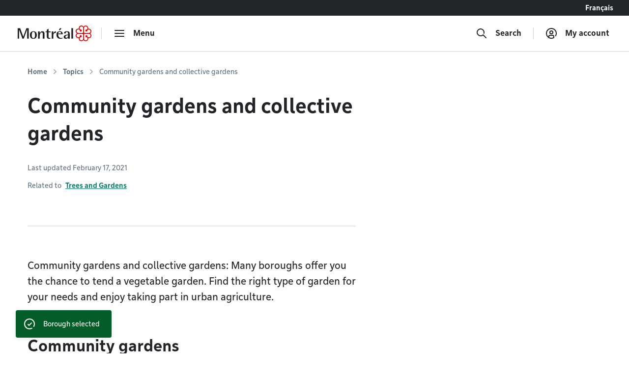

--- FILE ---
content_type: text/html; charset=utf-8
request_url: https://montreal.ca/en/topics/community-gardens-and-collective-gardens?arrondissement=MTN
body_size: 14268
content:
<!DOCTYPE html><html lang="en"><head><link rel="apple-touch-icon" sizes="180x180" href="/shell/apple-touch-icon.png"/><link rel="icon" type="image/png" sizes="32x32" href="/shell/favicon-32x32.png"/><link rel="icon" type="image/png" sizes="16x16" href="/shell/favicon-16x16.png"/><link rel="manifest" href="/shell/manifest.webmanifest"/><link rel="mask-icon" href="/shell/safari-pinned-tab.svg" color="#e00000"/><meta name="msapplication-TileColor" content="#ffffff"/><meta name="theme-color" content="#ffffff"/><link href="/shell/stylesheets/style.css?v=3.89.1&amp;h=47a63eb8fdcb2dd32c71495833674bc6" rel="stylesheet" as="style"/><link href="https://fonts.googleapis.com/css?family=Nunito+Sans:300,300i,400,400i,600,600i,700,700i" rel="stylesheet" as="style"/><meta http-equiv="X-UA-Compatible" content="IE=edge"/><meta name="viewport" content="width=device-width, initial-scale=1"/><script>
  window.shellConfig = JSON.parse('{"language":"en","azureADEmploye":{"issuer":"https://login.microsoftonline.com/montreal.ca/v2.0","clientId":"8d48b10c-882c-404f-9de1-c20cccff25e0","scope":"openid profile email 8d48b10c-882c-404f-9de1-c20cccff25e0/.default"},"logoutUrls":{"azureB2c":"https://connexion.montreal.ca/connexionmontreal.onmicrosoft.com/b2c_1a_signup_signin/oauth2/v2.0/logout","azureADEmployee":"https://login.microsoftonline.com/9f15d2dc-8753-4f83-aac2-a58288d3a4bc/oauth2/v2.0/logout"},"azureADB2C":{"issuer":"https://connexion.montreal.ca","clientId":"c9370b3e-c362-4d68-83ff-e8eea6618d23","scope":"openid profile email c9370b3e-c362-4d68-83ff-e8eea6618d23"},"signupDomain":"https://services.montreal.ca/","employeeDomainPrefix":"sac","contentApiUrl":"https://api.interne.montreal.ca","publicApiUrl":"https://api.montreal.ca","acsDomain":"https://acs.interne.montreal.ca","domainDci":"https://montreal.ca","instance":"","domain":"https://montreal.ca","profiles":{"enable":true,"citizenApiUrl":"https://api.montreal.ca/api/city-services/citizen/v2","profilesCount":100},"employeeExternalLogoutUrls":[{"name":"Gestion des files d attente","allowedRedirectUrl":{"fr":"https://montreal.esii-orion.com"}}],"publicExternalLogoutUrls":[{"name":"GBEau","allowedRedirectUrl":{"fr":"https://services.montreal.ca/branchements-eau/entrepreneur/logout"}}],"isMobileApp":false,"isInsideAcsShell":false}');
</script><link href="https://api.mapbox.com/mapbox-gl-js/v1.13.2/mapbox-gl.css" rel="stylesheet"><link rel="alternate" hreflang="fr-ca" href="https://montreal.ca/sujets/jardins-communautaires-et-collectifs"><link rel="alternate" hreflang="en-ca" href="https://montreal.ca/en/topics/community-gardens-and-collective-gardens"><link rel="alternate" hreflang="x-default" href="https://montreal.ca/sujets/jardins-communautaires-et-collectifs"><script>
  (function(w,d,s,l,i){w[l]=w[l]||[];w[l].push({'gtm.start':
  new Date().getTime(),event:'gtm.js'});var f=d.getElementsByTagName(s)[0],
  j=d.createElement(s),dl=l!='dataLayer'?'&l='+l:'';j.async=true;j.src=
  'https://www.googletagmanager.com/gtm.js?id='+i+dl;f.parentNode.insertBefore(j,f);
  })(window,document,'script','dataLayer','GTM-TFDV82X');
</script><title>Community gardens and collective gardens | Ville de Montréal</title><base href="/"><link href="style2.css?v=4.74.0&amp;h=26f3d0158368264a6a3d8e41feae1698" rel="stylesheet"><link href="https://montreal.ca/en/topics/community-gardens-and-collective-gardens" rel="canonical"><meta name="robots" content="index,follow"><meta name="author" content="Ville de Montréal"><meta name="copyright" content="Ville de Montréal"><meta property="og:type" content="website"><meta property="og:url" content="https://montreal.ca/en/topics/community-gardens-and-collective-gardens"><meta property="og:image" content="https://res.cloudinary.com/villemontreal/image/upload/f_auto,dpr_auto,q_auto/v1/logo-montreal.jpg"><meta property="twitter:card" content="summary_large_image"><meta property="twitter:site" content="@MTL_Ville"><meta property="twitter:creator" content="@MTL_Ville"><meta property="og:title" content="Community gardens and collective gardens"><meta property="twitter:title" content="Community gardens and collective gardens"><meta name="description" content="Community gardens and collective gardens: In Montréal, a number of boroughs offer residents the chance to practice urban agriculture."><meta property="og:description" content="Community gardens and collective gardens: In Montréal, a number of boroughs offer residents the chance to practice urban agriculture."><meta property="twitter:description" content="Community gardens and collective gardens: In Montréal, a number of boroughs offer residents the chance to practice urban agriculture."><script>
                window.config = JSON.parse('{"language":"en","languagePrefixes":{"en":"/en/","fr":"/"},"config":{"environmentName":"PROD"},"cookies":{},"languageVersions":{"en":"/topics/community-gardens-and-collective-gardens","fr":"/sujets/jardins-communautaires-et-collectifs"},"hash":"26f3d0158368264a6a3d8e41feae1698"}');
              </script><script src="https://www.google.com/recaptcha/api.js?hl=en" async="" defer=""></script></head><body class="content" data-portal-version="4.74.0"><noscript><div class="shell-page-error">Votre navigateur ne supporte pas Javascript! / Your browser does not support JavaScript!</div></noscript><div class="shell-style shell-fixed-top"><a href="/en/topics/community-gardens-and-collective-gardens?arrondissement=MTN#shell-main-content" class="sr-only skip-navigation">Go to content</a></div><div class="shell-main-wrapper h-100" data-shell-version="3.89.1" id="main-content"><div class="shell-page shell-page-public site-sticky-footer"><div class="shell-style site-header"><header class="header-main-nav is-fixed-top" id="header-shell"><nav class="fixed-top" id="menu-bao" aria-label="Main menu"><div class="navbar-lang-switcher d-flex"><a href="/" class="ml-auto btn btn-lang" id="shell-change-language-link" lang="fr">Français</a></div><div class="navbar navbar-light main-navbar navbar-expand w-100"><a class="navbar-brand" href="/en" aria-label="Back to Montréal.ca home page"><div class="d-none d-md-flex"><svg x="0px" y="0px" viewBox="0 0 184.6 39.3" xml:space="preserve" xmlns="http://www.w3.org/2000/svg" aria-labelledby="logo-vdm-header" role="img"><title id="logo-vdm-header">Ville de Montréal</title><polyline class="letter" points="0,6.6 6.1,6.6 13.9,27.9 14,27.9 21.8,6.6 27.7,6.6 27.7,32.8 23.6,32.8 23.6,10.2 23.5,10.2 15.2,32.8 11.8,32.8 3.5,10.2 3.4,10.2 3.4,32.8 0,32.8 0,6.6"></polyline><path class="letter" d="M39.3,31.6c3.7,0,4.1-4.6,4.1-7.9c0-3.3-0.4-7.9-4.1-7.9c-3.6,0-4.1,4.6-4.1,7.9C35.2,27.1,35.7,31.6,39.3,31.6 M30.7,23.8 c0-6.1,2.9-9.4,8.6-9.4s8.6,3.3,8.6,9.4s-2.9,9.4-8.6,9.4S30.7,29.9,30.7,23.8z"></path><path class="letter" d="M51.1,14.7h4.1V19h0.1c0.7-1.3,2.5-4.7,6.8-4.7c3.4,0,4.9,2.7,4.9,5.3v13.2h-4.1V21.5c0-2.3-0.4-4.3-2.5-4.3c-4.1,0-5.2,5.9-5.2,8.2v7.5h-4.1L51.1,14.7"></path><path class="letter" d="M82,32.9c-0.8,0.2-1.9,0.3-2.9,0.3c-3.9,0-6.1-1.1-6.1-4.6V16.7h-3.1v-2H73v-4.2l4.1-2.3v6.6h5.3v2h-5.3v10.4c0,2.7,0.3,3.9,2.9,3.9c0.7,0,1.4-0.1,1.9-0.3L82,32.9"></path><path class="letter" d="M85.1,14.7h4.1v4.6h0.1c1.3-2.4,2.7-4.7,6.3-5v4c-4,0.1-6.4,1.4-6.4,6.2v8.3h-4.1V14.7"></path><path class="letter" d="M105.8,6.6h4.3l-4,5H103L105.8,6.6 M108.8,20c0-1.4-0.5-4.1-3.6-4.1c-3.2,0-3.8,3-3.9,4.1H108.8z M112.5,32.2c-1.7,0.6-3.2,1-5.7,1c-5.4,0-9.7-3-9.7-10.2c0-5,2.2-8.6,8.3-8.6c6.3,0,7.5,3.9,7.5,7.4h-11.7c0,3.6,1.7,9.5,7.6,9.5c1.3,0,2.5-0.2,3.7-0.8V32.2z"></path><path class="letter" d="M126.1,24.3c-1.7,0.1-6.4,0.5-6.4,3.8c0,1.6,1,2.7,2.4,2.7s4-1.3,4-4.4V24.3 M126.1,30.3L126.1,30.3 c-0.7,1.1-2.5,2.9-5.6,2.9s-5.3-2-5.3-4.5c0-5.6,8.3-5.8,10.9-6v-1.6c0-2,0-5.2-2.7-5.2c-2.5,0-3,1.8-3.2,3.9h-4.3c0.2-2.7,1.4-5.5,7.5-5.5c6.4,0,6.9,3.3,6.9,6.8v11.6h-4.1L126.1,30.3L126.1,30.3z"></path><rect class="letter" x="134.5" y="6.6" width="4.1" height="26.2"></rect><path class="rosace" d="M167.3,36c-0.8-0.8-1.3-1.9-1.3-3.1V22.7c0-1.3,1.2-1.9,1.9-1.9h10.3c2.1,0,4.4,1.7,4.4,4.4c0,2.4-1.9,4.4-4.3,4.4c-1.5,0-2.6-0.7-3.2-1.3c0,0-0.4-0.4-0.5-0.5c0.1-0.2,0.2-0.5,0.2-0.9l0,0c0-1.5-1.2-2.6-2.7-2.6c-0.7,0-1.3,0.3-1.8,0.7c-0.5,0.5-0.8,1.2-0.8,1.9s0.3,1.4,0.8,1.9s1.1,0.7,1.9,0.7c0.4,0,0.7-0.1,0.9-0.2c0.1,0.1,0.5,0.5,0.5,0.5c0.3,0.3,1.3,1.4,1.3,3.1l0,0c0,2.7-2.3,4.4-4.4,4.4C169.3,37.3,168.2,36.8,167.3,36 M148.7,28.3c-0.8-0.8-1.3-2-1.3-3.1c0-1.2,0.4-2.3,1.3-3.1c0.8-0.8,1.9-1.3,3.1-1.3H162c1.3,0,2,1.1,2,1.9v10.2c0,1.2-0.5,2.3-1.3,3.1c-0.6,0.6-1.6,1.3-3.1,1.3c-2.4,0-4.4-1.9-4.4-4.3l0,0c0-1.5,0.7-2.6,1.3-3.2c0,0,0.4-0.4,0.5-0.5c0.2,0.1,0.5,0.2,0.9,0.2c1.5,0,2.6-1.2,2.6-2.7c0-0.7-0.3-1.3-0.7-1.8c-0.5-0.5-1.2-0.8-1.9-0.8s-1.4,0.3-1.9,0.8s-0.7,1.1-0.7,1.8l0,0c0,0.4,0.1,0.7,0.2,0.9c-0.1,0.1-0.5,0.5-0.5,0.5c-0.3,0.3-1.4,1.3-3.1,1.3C150.6,29.6,149.5,29.1,148.7,28.3z M166,6.5c0-1.2,0.5-2.3,1.3-3.1c0.6-0.6,1.6-1.3,3.1-1.3c1.2,0,2.3,0.5,3.1,1.3s1.3,1.9,1.3,3l0,0c0,1.5-0.7,2.6-1.3,3.2c0,0-0.4,0.4-0.5,0.5c-0.2-0.1-0.5-0.2-0.9-0.2c-1.5,0-2.6,1.2-2.6,2.7c0,0.7,0.3,1.3,0.7,1.8c0.5,0.5,1.2,0.8,1.9,0.8l0,0c0.7,0,1.4-0.3,1.9-0.8s0.7-1.1,0.7-1.8l0,0c0-0.4-0.1-0.7-0.2-0.9c0.1-0.1,0.5-0.5,0.5-0.5c0.3-0.3,1.4-1.3,3.1-1.3c2.7,0,4.4,2.3,4.4,4.4c0,1.2-0.5,2.3-1.3,3.1s-1.9,1.3-3.1,1.3H168c-1.3,0-1.9-1.1-1.9-1.9L166,6.5L166,6.5z M156.5,9.7L156.5,9.7c-0.3-0.3-1.3-1.4-1.3-3.1l0,0c0-2.7,2.3-4.4,4.4-4.4c1.2,0,2.3,0.5,3.1,1.3s1.3,1.9,1.3,3.1v10.1c0,1.3-1.1,1.9-1.9,1.9h-10.2c-1.2,0-2.3-0.5-3.1-1.3c-0.6-0.6-1.3-1.6-1.3-3.1c0-1.2,0.5-2.3,1.3-3.1c0.8-0.8,1.9-1.3,3-1.3c1.5,0,2.6,0.7,3.2,1.3c0,0,0.4,0.4,0.5,0.5c-0.1,0.2-0.2,0.5-0.2,0.9c0,1.5,1.2,2.6,2.7,2.6c0.7,0,1.3-0.3,1.8-0.7c0.5-0.5,0.8-1.2,0.8-1.9s-0.3-1.4-0.8-1.9s-1.1-0.7-1.9-0.7c-0.4,0-0.7,0.1-0.9,0.2C156.9,10.1,156.5,9.7,156.5,9.7z M165,3.1c-1.3-1.9-3.3-3.1-5.5-3.1c-3.6,0-6.5,2.9-6.5,6.5c0,0.4,0.1,0.8,0.2,1.5c-0.3-0.1-1-0.2-1.5-0.2c-3.7,0-6.5,2.8-6.5,6.4c0,2.1,1.2,4.2,3.1,5.5c-1.9,1.3-3.1,3.3-3.1,5.4c0,3.6,2.9,6.5,6.6,6.5c0.4,0,1-0.1,1.4-0.2c-0.1,0.6-0.2,1.1-0.2,1.4c0,3.7,2.8,6.5,6.5,6.5c2.1,0,4.1-1.1,5.4-3c1.2,1.8,3.4,3,5.5,3c3.6,0,6.4-2.9,6.4-6.5c0-0.5-0.1-1.1-0.2-1.4c0.6,0.1,1.1,0.2,1.5,0.2c3.6,0,6.5-2.9,6.5-6.5c0-2.1-1.1-4.2-3-5.4c1.8-1.2,3-3.3,3-5.4c0-3.5-3-6.4-6.6-6.4c-0.5,0-1,0.1-1.4,0.2c0.1-0.3,0.2-1,0.2-1.5c0-3.7-2.8-6.5-6.4-6.5C168.3,0,166.2,1.2,165,3.1z"></path></svg></div><div class="d-flex d-md-none"><svg id="logo-rosace" viewBox="0 0 80 80" xml:space="preserve" xmlns="http://www.w3.org/2000/svg"><path class="rosace" d="M40.1,6.2C37.5,2.4,33.3,0,29,0c-7.4,0-13.1,5.8-13.1,13.3c0,0.7,0.2,1.7,0.4,3c-0.7-0.1-1.9-0.4-3-0.4C5.8,15.9,0,21.6,0,29c0,4.3,2.4,8.5,6.3,11.1c-3.9,2.6-6.2,6.7-6.2,11c0,7.2,6,13.1,13.3,13.1c0.9,0,2-0.2,2.9-0.4C16,65,15.9,66,15.9,66.7C15.9,74.2,21.6,80,29,80c4.4,0,8.4-2.3,11-6.1c2.4,3.7,6.8,6.1,11,6.1c7.3,0,13.1-5.8,13.1-13.3c0-1-0.2-2.1-0.4-2.9c1.3,0.3,2.2,0.4,3,0.4C74,64.2,80,58.3,80,51c0-4.3-2.3-8.5-6.1-11c3.7-2.5,6.1-6.7,6.1-11c0-7.2-6-13.1-13.4-13.1c-0.9,0-2,0.2-2.9,0.4c0.1-0.7,0.4-2,0.4-3C64.1,5.8,58.4,0,51,0C46.8,0,42.6,2.4,40.1,6.2L40.1,6.2zM22.8,19.5L22.8,19.5c-0.6-0.6-2.7-2.8-2.7-6.4l0,0c0-5.5,4.6-8.9,8.9-8.9c2.4,0,4.6,0.9,6.3,2.6s2.6,3.9,2.6,6.3v20.6c0,2.5-2.3,4-3.9,4H13.3c-2.3,0-4.7-0.9-6.3-2.6c-1.2-1.2-2.5-3.2-2.5-6.2c0-2.4,0.9-4.7,2.6-6.3C8.7,21,10.9,20,13.3,20c3.1,0,5.2,1.5,6.4,2.7c0,0,0.8,0.8,1,1c-0.2,0.5-0.4,1.1-0.4,1.9c0,3,2.4,5.4,5.4,5.4c1.4,0,2.7-0.5,3.7-1.5S31,27,31,25.6s-0.6-2.9-1.6-3.9s-2.3-1.5-3.8-1.5c-0.8,0-1.5,0.2-1.8,0.4C23.7,20.4,22.8,19.5,22.8,19.5L22.8,19.5z M42.2,13.2c0-2.3,0.9-4.7,2.6-6.3C46,5.7,48,4.4,51,4.4c2.4,0,4.7,1,6.3,2.6c1.6,1.6,2.6,3.8,2.6,6.2l0,0c0,3.1-1.4,5.2-2.7,6.4c0,0-0.8,0.8-1,1c-0.5-0.2-1.1-0.3-1.9-0.3c-2.9,0-5.4,2.4-5.4,5.4c0,1.4,0.5,2.7,1.5,3.7s2.5,1.6,3.9,1.6l0,0c1.4,0,2.8-0.6,3.9-1.6c1-1,1.5-2.3,1.5-3.7l0,0c0-0.8-0.2-1.5-0.4-1.8c0.2-0.2,1-1.1,1-1.1c0.7-0.8,3-2.8,6.5-2.8c5.5,0,8.9,4.6,8.9,8.9c0,2.4-0.9,4.6-2.6,6.3s-3.9,2.6-6.3,2.6H46.2c-2.6,0-3.9-2.3-3.9-3.9L42.2,13.2L42.2,13.2z M7,57.5c-1.7-1.7-2.7-4-2.7-6.3c0-2.4,0.9-4.6,2.6-6.3c1.7-1.7,3.9-2.6,6.3-2.7h20.6c2.6,0,4,2.3,4,3.9v20.7c0,2.3-1,4.7-2.7,6.4c-1.2,1.2-3.2,2.5-6.2,2.5c-4.9,0-8.9-3.9-8.9-8.8l0,0c0-3.1,1.5-5.2,2.7-6.4c0,0,0.8-0.8,1-1c0.5,0.2,1.1,0.3,1.9,0.4c3,0,5.4-2.4,5.4-5.4c0-1.4-0.5-2.7-1.5-3.7s-2.5-1.6-3.9-1.6s-2.9,0.6-3.9,1.6s-1.5,2.3-1.5,3.8l0,0c0,0.8,0.2,1.5,0.4,1.8l-1,1.1C19,57.9,16.7,60,13.2,60C10.8,60,8.6,59.1,7,57.5L7,57.5z M44.9,73.1c-1.7-1.7-2.7-3.9-2.7-6.3V46.1c0-2.5,2.3-3.9,3.9-4h20.7c4.3,0,8.9,3.4,8.9,8.9c0,4.9-3.9,8.9-8.8,8.9c-3.1,0-5.2-1.5-6.4-2.7c0,0-0.8-0.8-1-1c0.2-0.5,0.3-1.1,0.3-1.9l0,0c0-3-2.4-5.4-5.4-5.4c-1.4,0-2.7,0.5-3.7,1.5s-1.6,2.5-1.6,3.9s0.6,2.9,1.6,3.9s2.3,1.5,3.8,1.5c0.8,0,1.5-0.2,1.8-0.4l1.1,1c0.6,0.6,2.7,2.8,2.7,6.4l0,0c0,5.5-4.6,8.9-8.9,8.9C48.8,75.7,46.6,74.8,44.9,73.1L44.9,73.1z"></path></svg></div></a><div class="navbar-separator"></div><button type="button" id="main-menu-toggler" class="btn navbar-btn navbar-btn-icon btn-hide-label-sm" aria-expanded="false" aria-controls="main-menu" aria-label="menu"><span class="icon icon-menu" aria-hidden="true"></span><span class="btn-label">Menu</span></button><div id="main-menu" class="main-menu" tabindex="-1"><div class="main-menu-mobile-header d-md-none"><a class="navbar-brand" href="/en" aria-label="Back to Montréal.ca home page"><svg x="0px" y="0px" viewBox="0 0 184.6 39.3"><polyline class="letter" points="0,6.6 6.1,6.6 13.9,27.9 14,27.9 21.8,6.6 27.7,6.6 27.7,32.8 23.6,32.8 23.6,10.2 23.5,10.2 15.2,32.8 11.8,32.8 3.5,10.2 3.4,10.2 3.4,32.8 0,32.8 0,6.6"></polyline><path class="letter" d="M39.3,31.6c3.7,0,4.1-4.6,4.1-7.9c0-3.3-0.4-7.9-4.1-7.9c-3.6,0-4.1,4.6-4.1,7.9C35.2,27.1,35.7,31.6,39.3,31.6 M30.7,23.8 c0-6.1,2.9-9.4,8.6-9.4s8.6,3.3,8.6,9.4s-2.9,9.4-8.6,9.4S30.7,29.9,30.7,23.8z"></path><path class="letter" d="M51.1,14.7h4.1V19h0.1c0.7-1.3,2.5-4.7,6.8-4.7c3.4,0,4.9,2.7,4.9,5.3v13.2h-4.1V21.5c0-2.3-0.4-4.3-2.5-4.3c-4.1,0-5.2,5.9-5.2,8.2v7.5h-4.1L51.1,14.7"></path><path class="letter" d="M82,32.9c-0.8,0.2-1.9,0.3-2.9,0.3c-3.9,0-6.1-1.1-6.1-4.6V16.7h-3.1v-2H73v-4.2l4.1-2.3v6.6h5.3v2h-5.3v10.4c0,2.7,0.3,3.9,2.9,3.9c0.7,0,1.4-0.1,1.9-0.3L82,32.9"></path><path class="letter" d="M85.1,14.7h4.1v4.6h0.1c1.3-2.4,2.7-4.7,6.3-5v4c-4,0.1-6.4,1.4-6.4,6.2v8.3h-4.1V14.7"></path><path class="letter" d="M105.8,6.6h4.3l-4,5H103L105.8,6.6 M108.8,20c0-1.4-0.5-4.1-3.6-4.1c-3.2,0-3.8,3-3.9,4.1H108.8z M112.5,32.2c-1.7,0.6-3.2,1-5.7,1c-5.4,0-9.7-3-9.7-10.2c0-5,2.2-8.6,8.3-8.6c6.3,0,7.5,3.9,7.5,7.4h-11.7c0,3.6,1.7,9.5,7.6,9.5c1.3,0,2.5-0.2,3.7-0.8V32.2z"></path><path class="letter" d="M126.1,24.3c-1.7,0.1-6.4,0.5-6.4,3.8c0,1.6,1,2.7,2.4,2.7s4-1.3,4-4.4V24.3 M126.1,30.3L126.1,30.3 c-0.7,1.1-2.5,2.9-5.6,2.9s-5.3-2-5.3-4.5c0-5.6,8.3-5.8,10.9-6v-1.6c0-2,0-5.2-2.7-5.2c-2.5,0-3,1.8-3.2,3.9h-4.3c0.2-2.7,1.4-5.5,7.5-5.5c6.4,0,6.9,3.3,6.9,6.8v11.6h-4.1L126.1,30.3L126.1,30.3z"></path><rect class="letter" x="134.5" y="6.6" width="4.1" height="26.2"></rect><path class="rosace" d="M167.3,36c-0.8-0.8-1.3-1.9-1.3-3.1V22.7c0-1.3,1.2-1.9,1.9-1.9h10.3c2.1,0,4.4,1.7,4.4,4.4c0,2.4-1.9,4.4-4.3,4.4c-1.5,0-2.6-0.7-3.2-1.3c0,0-0.4-0.4-0.5-0.5c0.1-0.2,0.2-0.5,0.2-0.9l0,0c0-1.5-1.2-2.6-2.7-2.6c-0.7,0-1.3,0.3-1.8,0.7c-0.5,0.5-0.8,1.2-0.8,1.9s0.3,1.4,0.8,1.9s1.1,0.7,1.9,0.7c0.4,0,0.7-0.1,0.9-0.2c0.1,0.1,0.5,0.5,0.5,0.5c0.3,0.3,1.3,1.4,1.3,3.1l0,0c0,2.7-2.3,4.4-4.4,4.4C169.3,37.3,168.2,36.8,167.3,36 M148.7,28.3c-0.8-0.8-1.3-2-1.3-3.1c0-1.2,0.4-2.3,1.3-3.1c0.8-0.8,1.9-1.3,3.1-1.3H162c1.3,0,2,1.1,2,1.9v10.2c0,1.2-0.5,2.3-1.3,3.1c-0.6,0.6-1.6,1.3-3.1,1.3c-2.4,0-4.4-1.9-4.4-4.3l0,0c0-1.5,0.7-2.6,1.3-3.2c0,0,0.4-0.4,0.5-0.5c0.2,0.1,0.5,0.2,0.9,0.2c1.5,0,2.6-1.2,2.6-2.7c0-0.7-0.3-1.3-0.7-1.8c-0.5-0.5-1.2-0.8-1.9-0.8s-1.4,0.3-1.9,0.8s-0.7,1.1-0.7,1.8l0,0c0,0.4,0.1,0.7,0.2,0.9c-0.1,0.1-0.5,0.5-0.5,0.5c-0.3,0.3-1.4,1.3-3.1,1.3C150.6,29.6,149.5,29.1,148.7,28.3z M166,6.5c0-1.2,0.5-2.3,1.3-3.1c0.6-0.6,1.6-1.3,3.1-1.3c1.2,0,2.3,0.5,3.1,1.3s1.3,1.9,1.3,3l0,0c0,1.5-0.7,2.6-1.3,3.2c0,0-0.4,0.4-0.5,0.5c-0.2-0.1-0.5-0.2-0.9-0.2c-1.5,0-2.6,1.2-2.6,2.7c0,0.7,0.3,1.3,0.7,1.8c0.5,0.5,1.2,0.8,1.9,0.8l0,0c0.7,0,1.4-0.3,1.9-0.8s0.7-1.1,0.7-1.8l0,0c0-0.4-0.1-0.7-0.2-0.9c0.1-0.1,0.5-0.5,0.5-0.5c0.3-0.3,1.4-1.3,3.1-1.3c2.7,0,4.4,2.3,4.4,4.4c0,1.2-0.5,2.3-1.3,3.1s-1.9,1.3-3.1,1.3H168c-1.3,0-1.9-1.1-1.9-1.9L166,6.5L166,6.5z M156.5,9.7L156.5,9.7c-0.3-0.3-1.3-1.4-1.3-3.1l0,0c0-2.7,2.3-4.4,4.4-4.4c1.2,0,2.3,0.5,3.1,1.3s1.3,1.9,1.3,3.1v10.1c0,1.3-1.1,1.9-1.9,1.9h-10.2c-1.2,0-2.3-0.5-3.1-1.3c-0.6-0.6-1.3-1.6-1.3-3.1c0-1.2,0.5-2.3,1.3-3.1c0.8-0.8,1.9-1.3,3-1.3c1.5,0,2.6,0.7,3.2,1.3c0,0,0.4,0.4,0.5,0.5c-0.1,0.2-0.2,0.5-0.2,0.9c0,1.5,1.2,2.6,2.7,2.6c0.7,0,1.3-0.3,1.8-0.7c0.5-0.5,0.8-1.2,0.8-1.9s-0.3-1.4-0.8-1.9s-1.1-0.7-1.9-0.7c-0.4,0-0.7,0.1-0.9,0.2C156.9,10.1,156.5,9.7,156.5,9.7z M165,3.1c-1.3-1.9-3.3-3.1-5.5-3.1c-3.6,0-6.5,2.9-6.5,6.5c0,0.4,0.1,0.8,0.2,1.5c-0.3-0.1-1-0.2-1.5-0.2c-3.7,0-6.5,2.8-6.5,6.4c0,2.1,1.2,4.2,3.1,5.5c-1.9,1.3-3.1,3.3-3.1,5.4c0,3.6,2.9,6.5,6.6,6.5c0.4,0,1-0.1,1.4-0.2c-0.1,0.6-0.2,1.1-0.2,1.4c0,3.7,2.8,6.5,6.5,6.5c2.1,0,4.1-1.1,5.4-3c1.2,1.8,3.4,3,5.5,3c3.6,0,6.4-2.9,6.4-6.5c0-0.5-0.1-1.1-0.2-1.4c0.6,0.1,1.1,0.2,1.5,0.2c3.6,0,6.5-2.9,6.5-6.5c0-2.1-1.1-4.2-3-5.4c1.8-1.2,3-3.3,3-5.4c0-3.5-3-6.4-6.6-6.4c-0.5,0-1,0.1-1.4,0.2c0.1-0.3,0.2-1,0.2-1.5c0-3.7-2.8-6.5-6.4-6.5C168.3,0,166.2,1.2,165,3.1z"></path></svg></a><div class="ml-auto"><button class="btn navbar-btn js-button-mobile-close" aria-label="Close"><svg width="24px" height="24px" viewBox="0 0 24 24" role="icon" aria-hidden="true"><path d="M12 13.414l-5.293 5.293a1 1 0 11-1.414-1.414L10.586 12 5.293 6.707a1 1 0 011.414-1.414l12 12a1 1 0 01-1.414 1.414L12 13.414zm5.293-8.121a1 1 0 011.414 1.414l-3 3a1 1 0 11-1.414-1.414l3-3z"></path></svg></button></div></div><div class="main-menu-container"><div class="row"><div class="col-12"><div class="row main-menu-content"><div class="col-12 col-md-5 col-lg-4 mb-4 mb-md-0"><span id="categories-menu-heading" class="main-menu-heading">Categories</span><ul class="main-menu-level1 main-menu-categories" aria-labelledby="categories-menu-heading"><li class="main-menu-level1-item"><button id="category-culture-et-loisirs" class="btn-main-menu-toggle" aria-expanded="false">Arts and Sports</button><ul class="main-menu-level2 main-menu-level2-hidden" aria-labelledby="category-culture-et-loisirs"><li><a href="/en/heritage-and-history">Heritage and History</a></li><li><a href="/en/libraries">Libraries</a></li><li><a href="/en/parks-and-nature">Parks and Nature</a></li><li><a href="/en/shows-and-exhibitions">Shows and Exhibitions</a></li><li><a href="/en/sports-and-recreation">Sports and Recreation</a></li></ul><div class="main-menu-level2-close"><button class="btn navbar-btn js-button-close" aria-label="Close" tabindex="-1"><svg width="24px" height="24px" viewBox="0 0 24 24" role="icon" aria-hidden="true"><path d="M12 13.414l-5.293 5.293a1 1 0 11-1.414-1.414L10.586 12 5.293 6.707a1 1 0 011.414-1.414l12 12a1 1 0 01-1.414 1.414L12 13.414zm5.293-8.121a1 1 0 011.414 1.414l-3 3a1 1 0 11-1.414-1.414l3-3z"></path></svg></button></div></li><li class="main-menu-level1-item"><button id="category-affaires-et-economie" class="btn-main-menu-toggle" aria-expanded="false">Business</button><ul class="main-menu-level2 main-menu-level2-hidden" aria-labelledby="category-affaires-et-economie"><li><a href="/en/city-suppliers">City Suppliers</a></li><li><a href="/en/funding-and-assistance">Funding and Assistance</a></li><li><a href="/en/innovation-and-research">Innovation and Research</a></li><li><a href="/en/permits-and-authorizations">Permits and Authorizations</a></li></ul><div class="main-menu-level2-close"><button class="btn navbar-btn js-button-close" aria-label="Close" tabindex="-1"><svg width="24px" height="24px" viewBox="0 0 24 24" role="icon" aria-hidden="true"><path d="M12 13.414l-5.293 5.293a1 1 0 11-1.414-1.414L10.586 12 5.293 6.707a1 1 0 011.414-1.414l12 12a1 1 0 01-1.414 1.414L12 13.414zm5.293-8.121a1 1 0 011.414 1.414l-3 3a1 1 0 11-1.414-1.414l3-3z"></path></svg></button></div></li><li class="main-menu-level1-item"><button id="category-vie-communautaire" class="btn-main-menu-toggle" aria-expanded="false">Community</button><ul class="main-menu-level2 main-menu-level2-hidden" aria-labelledby="category-vie-communautaire"><li><a href="/en/awards-and-distinctions">Awards and Distinctions</a></li><li><a href="/en/diversity">Diversity</a></li><li><a href="/en/neighbourhood-life">Neighbourhood Life</a></li><li><a href="/en/prevention-and-social-action">Prevention and Social Action</a></li><li><a href="/en/universal-access">Universal Access</a></li></ul><div class="main-menu-level2-close"><button class="btn navbar-btn js-button-close" aria-label="Close" tabindex="-1"><svg width="24px" height="24px" viewBox="0 0 24 24" role="icon" aria-hidden="true"><path d="M12 13.414l-5.293 5.293a1 1 0 11-1.414-1.414L10.586 12 5.293 6.707a1 1 0 011.414-1.414l12 12a1 1 0 01-1.414 1.414L12 13.414zm5.293-8.121a1 1 0 011.414 1.414l-3 3a1 1 0 11-1.414-1.414l3-3z"></path></svg></button></div></li><li class="main-menu-level1-item"><button id="category-participation-citoyenne" class="btn-main-menu-toggle" aria-expanded="false">Democracy and Engagement</button><ul class="main-menu-level2 main-menu-level2-hidden" aria-labelledby="category-participation-citoyenne"><li><a href="/en/public-consultations">Public Consultations</a></li><li><a href="/en/resident-initiatives">Resident Initiatives</a></li></ul><div class="main-menu-level2-close"><button class="btn navbar-btn js-button-close" aria-label="Close" tabindex="-1"><svg width="24px" height="24px" viewBox="0 0 24 24" role="icon" aria-hidden="true"><path d="M12 13.414l-5.293 5.293a1 1 0 11-1.414-1.414L10.586 12 5.293 6.707a1 1 0 011.414-1.414l12 12a1 1 0 01-1.414 1.414L12 13.414zm5.293-8.121a1 1 0 011.414 1.414l-3 3a1 1 0 11-1.414-1.414l3-3z"></path></svg></button></div></li><li class="main-menu-level1-item"><button id="category-environnement" class="btn-main-menu-toggle" aria-expanded="false">Environment</button><ul class="main-menu-level2 main-menu-level2-hidden" aria-labelledby="category-environnement"><li><a href="/en/collections-and-recycling">Collections and Recycling</a></li><li><a href="/en/ecological-transition">Ecological Transition</a></li><li><a href="/en/trees-and-gardens">Trees and Gardens</a></li><li><a href="/en/water">Water</a></li></ul><div class="main-menu-level2-close"><button class="btn navbar-btn js-button-close" aria-label="Close" tabindex="-1"><svg width="24px" height="24px" viewBox="0 0 24 24" role="icon" aria-hidden="true"><path d="M12 13.414l-5.293 5.293a1 1 0 11-1.414-1.414L10.586 12 5.293 6.707a1 1 0 011.414-1.414l12 12a1 1 0 01-1.414 1.414L12 13.414zm5.293-8.121a1 1 0 011.414 1.414l-3 3a1 1 0 11-1.414-1.414l3-3z"></path></svg></button></div></li><li class="main-menu-level1-item"><button id="category-sante-et-securite-publiques" class="btn-main-menu-toggle" aria-expanded="false">Health and Public Safety</button><ul class="main-menu-level2 main-menu-level2-hidden" aria-labelledby="category-sante-et-securite-publiques"><li><a href="/en/emergency-situations-and-disasters">Emergency Situations and Disasters</a></li></ul><div class="main-menu-level2-close"><button class="btn navbar-btn js-button-close" aria-label="Close" tabindex="-1"><svg width="24px" height="24px" viewBox="0 0 24 24" role="icon" aria-hidden="true"><path d="M12 13.414l-5.293 5.293a1 1 0 11-1.414-1.414L10.586 12 5.293 6.707a1 1 0 011.414-1.414l12 12a1 1 0 01-1.414 1.414L12 13.414zm5.293-8.121a1 1 0 011.414 1.414l-3 3a1 1 0 11-1.414-1.414l3-3z"></path></svg></button></div></li><li class="main-menu-level1-item"><button id="category-maison-et-logement" class="btn-main-menu-toggle" aria-expanded="false">Homes and Housing</button><ul class="main-menu-level2 main-menu-level2-hidden" aria-labelledby="category-maison-et-logement"><li><a href="/en/buying-and-selling-home">Buying and Selling a Home</a></li><li><a href="/en/homes">Homes</a></li><li><a href="/en/outdoor-development-and-maintenance">Outdoor Development and Maintenance</a></li><li><a href="/en/renovation-and-construction">Renovation and Construction</a></li></ul><div class="main-menu-level2-close"><button class="btn navbar-btn js-button-close" aria-label="Close" tabindex="-1"><svg width="24px" height="24px" viewBox="0 0 24 24" role="icon" aria-hidden="true"><path d="M12 13.414l-5.293 5.293a1 1 0 11-1.414-1.414L10.586 12 5.293 6.707a1 1 0 011.414-1.414l12 12a1 1 0 01-1.414 1.414L12 13.414zm5.293-8.121a1 1 0 011.414 1.414l-3 3a1 1 0 11-1.414-1.414l3-3z"></path></svg></button></div></li><li class="main-menu-level1-item"><button id="category-contraventions-et-reglementation" class="btn-main-menu-toggle" aria-expanded="false">Justice</button><ul class="main-menu-level2 main-menu-level2-hidden" aria-labelledby="category-contraventions-et-reglementation"><li><a href="/en/claims-and-complaints">Claims and Complaints</a></li><li><a href="/en/offences-and-hearings">Offences and Hearings</a></li></ul><div class="main-menu-level2-close"><button class="btn navbar-btn js-button-close" aria-label="Close" tabindex="-1"><svg width="24px" height="24px" viewBox="0 0 24 24" role="icon" aria-hidden="true"><path d="M12 13.414l-5.293 5.293a1 1 0 11-1.414-1.414L10.586 12 5.293 6.707a1 1 0 011.414-1.414l12 12a1 1 0 01-1.414 1.414L12 13.414zm5.293-8.121a1 1 0 011.414 1.414l-3 3a1 1 0 11-1.414-1.414l3-3z"></path></svg></button></div></li><li class="main-menu-level1-item"><button id="category-entretien-et-circulation" class="btn-main-menu-toggle" aria-expanded="false">Maintenance and Traffic</button><ul class="main-menu-level2 main-menu-level2-hidden" aria-labelledby="category-entretien-et-circulation"><li><a href="/en/construction-and-street-closings">Construction and Street Closings</a></li><li><a href="/en/parking">Parking</a></li><li><a href="/en/snow-removal">Snow Removal</a></li><li><a href="/en/travel-and-transportation">Travel and Transportation</a></li></ul><div class="main-menu-level2-close"><button class="btn navbar-btn js-button-close" aria-label="Close" tabindex="-1"><svg width="24px" height="24px" viewBox="0 0 24 24" role="icon" aria-hidden="true"><path d="M12 13.414l-5.293 5.293a1 1 0 11-1.414-1.414L10.586 12 5.293 6.707a1 1 0 011.414-1.414l12 12a1 1 0 01-1.414 1.414L12 13.414zm5.293-8.121a1 1 0 011.414 1.414l-3 3a1 1 0 11-1.414-1.414l3-3z"></path></svg></button></div></li><li class="main-menu-level1-item"><button id="category-organisation-municipale" class="btn-main-menu-toggle" aria-expanded="false">Municipal Administration</button><ul class="main-menu-level2 main-menu-level2-hidden" aria-labelledby="category-organisation-municipale"><li><a href="/en/administration">Administration</a></li><li><a href="/en/boroughs">Boroughs</a></li><li><a href="/en/budget-and-financial-profile">Budget and Financial Profile</a></li><li><a href="/en/city-hall-and-elected-officials">City Hall and Elected Officials</a></li><li><a href="/en/french-language">French language</a></li><li><a href="/en/jobs">Jobs</a></li><li><a href="/en/organizations-and-councils">Organizations and councils</a></li><li><a href="/en/publications-and-data">Publications and Data</a></li></ul><div class="main-menu-level2-close"><button class="btn navbar-btn js-button-close" aria-label="Close" tabindex="-1"><svg width="24px" height="24px" viewBox="0 0 24 24" role="icon" aria-hidden="true"><path d="M12 13.414l-5.293 5.293a1 1 0 11-1.414-1.414L10.586 12 5.293 6.707a1 1 0 011.414-1.414l12 12a1 1 0 01-1.414 1.414L12 13.414zm5.293-8.121a1 1 0 011.414 1.414l-3 3a1 1 0 11-1.414-1.414l3-3z"></path></svg></button></div></li><li class="main-menu-level1-item"><button id="category-animaux" class="btn-main-menu-toggle" aria-expanded="false">Pets</button><ul class="main-menu-level2 main-menu-level2-hidden" aria-labelledby="category-animaux"><li><a href="/en/pets">Pets</a></li><li><a href="/en/wildlife-and-insects">Wildlife and Insects</a></li></ul><div class="main-menu-level2-close"><button class="btn navbar-btn js-button-close" aria-label="Close" tabindex="-1"><svg width="24px" height="24px" viewBox="0 0 24 24" role="icon" aria-hidden="true"><path d="M12 13.414l-5.293 5.293a1 1 0 11-1.414-1.414L10.586 12 5.293 6.707a1 1 0 011.414-1.414l12 12a1 1 0 01-1.414 1.414L12 13.414zm5.293-8.121a1 1 0 011.414 1.414l-3 3a1 1 0 11-1.414-1.414l3-3z"></path></svg></button></div></li><li class="main-menu-level1-item"><button id="category-taxes-et-evaluation-fonciere" class="btn-main-menu-toggle" aria-expanded="false">Taxes and Property Assessment</button><ul class="main-menu-level2 main-menu-level2-hidden" aria-labelledby="category-taxes-et-evaluation-fonciere"><li><a href="/en/municipal-taxes">Municipal Taxes</a></li><li><a href="/en/property-assessment">Property Assessment</a></li></ul><div class="main-menu-level2-close"><button class="btn navbar-btn js-button-close" aria-label="Close" tabindex="-1"><svg width="24px" height="24px" viewBox="0 0 24 24" role="icon" aria-hidden="true"><path d="M12 13.414l-5.293 5.293a1 1 0 11-1.414-1.414L10.586 12 5.293 6.707a1 1 0 011.414-1.414l12 12a1 1 0 01-1.414 1.414L12 13.414zm5.293-8.121a1 1 0 011.414 1.414l-3 3a1 1 0 11-1.414-1.414l3-3z"></path></svg></button></div></li><li class="main-menu-level1-item"><button id="category-amenagement-et-construction" class="btn-main-menu-toggle" aria-expanded="false">Urban Planning and Development</button><ul class="main-menu-level2 main-menu-level2-hidden" aria-labelledby="category-amenagement-et-construction"><li><a href="/en/land-use-management">Land-Use Management</a></li><li><a href="/en/urban-planning">Urban Planning</a></li></ul><div class="main-menu-level2-close"><button class="btn navbar-btn js-button-close" aria-label="Close" tabindex="-1"><svg width="24px" height="24px" viewBox="0 0 24 24" role="icon" aria-hidden="true"><path d="M12 13.414l-5.293 5.293a1 1 0 11-1.414-1.414L10.586 12 5.293 6.707a1 1 0 011.414-1.414l12 12a1 1 0 01-1.414 1.414L12 13.414zm5.293-8.121a1 1 0 011.414 1.414l-3 3a1 1 0 11-1.414-1.414l3-3z"></path></svg></button></div></li></ul></div><div class="col-12 col-md-6 col-lg offset-md-1"><div class="row"><div class="col-12 col-lg-6 mb-4 mb-lg-0"><div class="mb-4"><span id="services-menu-heading" class="main-menu-heading">Services</span><ul class="main-menu-level1" aria-labelledby="services-menu-heading"><li><a href="/en/places?mtl_content.lieux.category.code=POIN&amp;orderBy=dc_title">Points of Service</a></li><li><a href="/en/places?mtl_content.lieux.installation.code=PARC&amp;orderBy=dc_title">Parks</a></li><li><a href="/en/places?mtl_content.lieux.installation.code=BIBL&amp;orderBy=dc_title">Libraries</a></li><li><a href="/en/places?mtl_content.lieux.installation.code=ECOC&amp;orderBy=dc_title">Ecocentres</a></li><li><a href="/en/places?mtl_content.lieux.installation.code=CENC&amp;orderBy=dc_title">Municipal Arts Centres</a></li><li><a href="/en/places?mtl_content.lieux.installation.code=AREN,CENT,GYMN,PISI&amp;orderBy=dc_title">Sports Facilities</a></li></ul></div><div class="mb-4"><span id="calendar-menu-heading" class="main-menu-heading">Calendars</span><ul class="main-menu-level1" aria-labelledby="calendar-menu-heading"><li><a href="/en/arts-and-culture-calendar">Arts and Culture</a></li><li><a href="/en/exhibitions-calendar">Exhibitions</a></li><li><a href="/en/sports-and-recreation-calendar">Sports and Recreation</a></li><li><a href="/en/public-participation-calendar">Public Participations</a></li><li><a href="/en/neighbourhood-life-calendar">Neighbourhood Life</a></li></ul></div></div><div class="col-12 col-lg-6"><div class="mb-4"><span id="contact-us-menu-heading" class="main-menu-heading">Information</span><ul class="main-menu-level1" aria-labelledby="contact-us-menu-heading"><li><a href="/en/contact-us">Contact Us</a></li><li><a href="/en/departments/media-centre">Media Centre</a></li></ul></div></div></div></div></div></div></div></div></div><div class="navbar-div ml-auto"><div class="d-flex align-items-center"><button type="button" class="btn navbar-btn navbar-btn-icon btn-hide-label-md navbar-search-toggler" id="navbarSearch" aria-haspopup="dialog" aria-expanded="false" aria-controls="navbar-search" aria-label="Search"><span class="icon icon-search" aria-hidden="true"></span><span class="btn-label">Search</span></button><div id="navbar-search" class="navbar-search" role="dialog" aria-modal="true" aria-label="Search"><div class="navbar-search-form"><div class="form-row align-items-center"><div class="col"><div class="input-group" id="input-group-search"><span class="icon icon-search" aria-hidden="true"></span><input type="text" class="form-control shell-submit-search-form" id="shell-quick-search-input" placeholder="What are you looking for?" aria-label="What are you looking for?" autoComplete="off" role="combobox" aria-autocomplete="list" aria-haspopup="true" aria-expanded="false"/></div></div><div class="col-auto"><button class="btn btn-tertiary btn-squared js-btn-clear d-none d-lg-inline-flex">Clear</button><button id="searchSubmit" class="btn btn-primary btn-squared btn-search-submit" aria-label="Search"><span class="icon icon-arrow-right" aria-hidden="true"></span><span class="btn-label">Search</span></button><button class="btn navbar-btn js-button-close" id="close-search" aria-label="Close"><span class="icon icon-x" aria-hidden="true"></span></button></div></div></div></div><div class="navbar-separator d-none d-lg-flex"></div><div class="dropdown d-none" id="shell-account-quicklinks"><button type="button" class="btn navbar-btn dropdown-toggle" id="shell-auth-account" data-toggle="dropdown" aria-haspopup="true" aria-expanded="false" aria-label="profile menu"><div class="user-avatar" aria-hidden="true"><span class="user-first-letter"></span></div><div class="user-info d-none d-lg-inline-flex ml-2"><span class="user-username elided-text"></span></div></button><div id="shell-account-quicklinks-menu" class="dropdown-menu" aria-labelledby="shell-auth-account"><div class="scrollable-menu "><a id="quickLinkAccueil" class="dropdown-item" href="https://montreal.ca/mon-compte-2/en"><div class="user-info d-flex flex-column"><div class="user-name text-wrap"></div><div class="user-email font-size-sm-interface text-secondary"></div></div></a><div class="dropdown-divider"></div><div id="quickLinksCitizen"><ul class="list-unstyled mb-0"><li><a class="dropdown-item" href="https://montreal.ca/mon-compte-2/en/mes-demandes">Requests</a></li><li><a class="dropdown-item" href="https://montreal.ca/mon-compte-2/en/mes-taches">Tasks</a></li><li><a class="dropdown-item" href="https://montreal.ca/mon-compte-2/en/mon-fil-dactualites">Activity log</a></li><li><a class="dropdown-item" href="https://montreal.ca/mon-compte/en/mon-profil">Personal information</a></li><li><a class="dropdown-item" href="https://montreal.ca/mon-compte/en/modification-des-parametres-de-mon-compte">Account settings</a></li><li><a class="dropdown-item" href="https://montreal.ca/mon-compte/en/modification-des-preferences-de-notification">Communication preferences</a></li></ul></div><div id="quickLinksOrganisation" class="d-none"><ul class="list-unstyled mb-0"><li><a class="dropdown-item" href="https://montreal.ca/mon-compte-2/en/mes-demandes">Applications and Requests</a></li><li><a class="dropdown-item" href="https://montreal.ca/mon-compte-2/en/mes-taches">Tasks</a></li><li><a class="dropdown-item" href="https://montreal.ca/mon-compte-2/en/mon-fil-dactualites">Activity log</a></li><li><a class="dropdown-item" href="https://montreal.ca/mon-compte-2/en/organisations/membres/:id">Members</a></li><li><a class="dropdown-item link-with-profileid" href="https://montreal.ca/mon-compte-2/en/organisations/informations/:id">Information</a></li></ul></div><div><div id="profiles-content" class="user-profiles" aria-label="List of profiles" hidden=""><ul class="list-unstyled mb-0"><li class="user-profiles-item-template" hidden=""><div class="dropdown-divider"></div><a href="javascript:void(0);" class="dropdown-item"><div class="media-avatar"><span class="user-first-letter" aria-hidden="true"></span></div><div class="dropdown-item-content"><div class="name"></div><div class="profile-type dropdown-item-description"><span class="shellIndividualProfile" hidden="">Personal profile</span><span class="shellOrganisationProfile" hidden="">Organization profile</span></div></div></a></li></ul></div><div><div class="dropdown-divider"></div><div id="quickLinksChangeProfile" class="d-none"><a class="dropdown-item link" id="shellMenuProfileChange" href="https://montreal.ca/mon-compte-2/en/choisir-profil">Change the profile</a></div><div id="quickLinksOrganisationActions"><a class="dropdown-item" href="https://montreal.ca/mon-compte-2/en/organisations/ajouter">Add an organization</a></div></div></div><div class="dropdown-divider"></div><button class="dropdown-item" id="shell-auth-logout">Log out</button></div></div></div><button type="button" class="btn navbar-btn navbar-btn-icon btn-login btn-hide-label-md d-none" id="shell-login-button" aria-label="My account"><span class="icon icon-user-circle" aria-hidden="true"></span><span class="btn-label">My account</span></button></div></div></div><div class="overlay" id="overlay"></div></nav></header></div><div class="shell-content site-main-content" id="shell-main-content"><div class="h-100"><noscript><iframe src="https://www.googletagmanager.com/ns.html?id=GTM-TFDV82X" height="0" width="0" style="display:none;visibility:hidden" name="Google Tag manager no script iframe" title="Google Tag manager no script iframe"></iframe></noscript><main class="main-content" id="portal-main-content" aria-label="Main Content"><script>document.addEventListener('readystatechange', function (evt) { if(evt.target.readyState==="complete") {
  var title = "Community gardens and collective gardens";
  var id = "/topics/community-gardens-and-collective-gardens";
  var contentType = "sujets";
  var sections = [{"title":"Home","type":"internal","url":"/","language":"en"},{"title":"Topics","type":"internal","url":"/topics","language":"en"}];
  var emitter = {"code":"MTL","name":"Ville de Montréal"};
  var associatedIssuer = {"title":"Service de la concertation des arrondissements et de l'expérience citoyenne","type":"departments","url":"/departments/service-de-la-concertation-des-arrondissements-et-de-lexperience-citoyenne","language":"en","properties":{"icon":"organisation-municipale"}};
  var borough = '';

  analytics.viewPage(title, id, contentType, sections, emitter, associatedIssuer, borough);
}}, false);</script><div class="container pt-4"><div class="row"><div class="col-12"><nav class="breadcrumb-container" aria-label="Breadcrumb"><ol class="breadcrumb has-mobile-version"><li class="breadcrumb-item"><a href="/en/">Home</a></li><li class="breadcrumb-item"><a href="/en/topics">Topics</a></li><li class="breadcrumb-item active" aria-current="page">Community gardens and collective gardens</li></ol></nav></div></div></div><div class="region-content pt-0"><div class="container"><div class="row justify-content-between"><div class="col-12 col-lg-7"><header class="content-header "><h1>Community gardens and collective gardens</h1><div class="content-header-extras"><div class="content-header-extras-item list-inline-interpunct mb-0"><div class="list-inline-item">Last updated February&nbsp;17, 2021</div></div><div class="quick-links mt-1"><span class="quick-links-label text-body">Related to</span><ul class="list-inline"><li class="list-inline-item"><a href="/en/trees-and-gardens">Trees and Gardens</a></li></ul></div></div></header><div class="lead"><p>Community gardens and collective gardens: Many boroughs offer you the chance to tend a vegetable garden. Find the right type of garden for your needs and enjoy taking part in urban agriculture.</p></div><div class="content-modules"><div class="content-module-stacked"><div><h2>Community gardens</h2><p>In this type of garden, residents are responsible for cultivating and maintaining their own plot, and collect all of the harvest from their plot.&nbsp;<br><br>Plots are generally assigned to borough residents by priority.<br><br>In these plots, you’ll find:</p><ul dir="ltr"><li>Earth and sand</li><li>A watering place</li><li>A shed or toolbox</li><li>Tables</li></ul><p dir="ltr">Some boroughs also offer raised bins so that people with reduced mobility can more easily tend a garden.<br><br>In most cases, participants elect a committee that oversees garden operations from the beginning to the end of the season.</p></div></div><div class="content-module-stacked"><a href="https://montreal.ca/en/places?mtl_content.lieux.installation.code=JACO&amp;orderBy=dc_title" class="btn btn-primary">Find a garden</a></div><div class="content-module-stacked"><h2>Collective gardens</h2><p>In this type of garden, everyone gardens together. Harvests are shared among everyone who works in the garden.&nbsp;</p><p>Some boroughs make this type of site available to residents.</p></div><h2>Learn more about the topic</h2><div class="wrapper-arrondissement mb-4" id="boroughSelector"><div class="wrapper-arrondissement-header pt-0 pb-4 px-0"><div class="row"><div class="col mb-4 mb-sm-0 lead-left-content"><div class="label d-none">Shows borough content for</div><div class="title borough-name"></div><div class="label-borough d-none">Find a borough to filter the list of search content.</div></div><div class="col-12 col-sm-auto"><button type="button" class="btn btn-secondary change-borough d-none" data-toggle="modal" data-target="#selectArrondissementModal" aria-haspopup="dialog">Change</button><button type="button" class="btn select-borough d-none btn-secondary" data-toggle="modal" data-target="#selectArrondissementModal" aria-haspopup="dialog">Find</button></div></div></div><div class="wrapper-arrondissement-body px-0"><div id="AC" class="borough-content-unit d-none"><div class="content-module-stacked"><h3>Service</h3><ul class="list-group list-group-lg"><li class="list-group-item list-group-item-action"><a href="/en/services/community-gardens">Community gardens</a></li></ul></div><div class="content-module-stacked"><h3>Tips and articles</h3><ul class="list-group list-group-lg"><li class="list-group-item list-group-item-action"><a href="/en/articles/pesticide-free-lawn-and-garden-26135">A Pesticide-free lawn and garden</a></li><li class="list-group-item list-group-item-action"><a href="/en/articles/regulations-concerning-water-use-what-you-need-to-know-16578">Regulations concerning water use : What you need to know</a></li></ul></div></div><div id="ANJ" class="borough-content-unit d-none"><div class="content-module-stacked"><h3>Service</h3><ul class="list-group list-group-lg"><li class="list-group-item list-group-item-action"><a href="/en/services/community-gardens">Community gardens</a></li></ul></div><div class="content-module-stacked"><h3>Tips and articles</h3><ul class="list-group list-group-lg"><li class="list-group-item list-group-item-action"><a href="/en/articles/pesticide-free-lawn-and-garden-26135">A Pesticide-free lawn and garden</a></li><li class="list-group-item list-group-item-action"><a href="/en/articles/regulations-concerning-water-use-what-you-need-to-know-16578">Regulations concerning water use : What you need to know</a></li></ul></div></div><div id="CDNNDG" class="borough-content-unit d-none"><div class="content-module-stacked"><h3>Service</h3><ul class="list-group list-group-lg"><li class="list-group-item list-group-item-action"><a href="/en/services/community-gardens">Community gardens</a></li></ul></div><div class="content-module-stacked"><h3>Tips and articles</h3><ul class="list-group list-group-lg"><li class="list-group-item list-group-item-action"><a href="/en/articles/pesticide-free-lawn-and-garden-26135">A Pesticide-free lawn and garden</a></li><li class="list-group-item list-group-item-action"><a href="/en/articles/regulations-concerning-water-use-what-you-need-to-know-16578">Regulations concerning water use : What you need to know</a></li></ul></div></div><div id="LCH" class="borough-content-unit d-none"><div class="content-module-stacked"><h3>Service</h3><ul class="list-group list-group-lg"><li class="list-group-item list-group-item-action"><a href="/en/services/community-gardens">Community gardens</a></li></ul></div><div class="content-module-stacked"><h3>Tips and articles</h3><ul class="list-group list-group-lg"><li class="list-group-item list-group-item-action"><a href="/en/articles/pesticide-free-lawn-and-garden-26135">A Pesticide-free lawn and garden</a></li><li class="list-group-item list-group-item-action"><a href="/en/articles/regulations-concerning-water-use-what-you-need-to-know-16578">Regulations concerning water use : What you need to know</a></li></ul></div></div><div id="LSL" class="borough-content-unit d-none"><div class="content-module-stacked"><h3>Service</h3><ul class="list-group list-group-lg"><li class="list-group-item list-group-item-action"><a href="/en/services/community-gardens">Community gardens</a></li></ul></div><div class="content-module-stacked"><h3>Tips and articles</h3><ul class="list-group list-group-lg"><li class="list-group-item list-group-item-action"><a href="/en/articles/pesticide-free-lawn-and-garden-26135">A Pesticide-free lawn and garden</a></li><li class="list-group-item list-group-item-action"><a href="/en/articles/regulations-concerning-water-use-what-you-need-to-know-16578">Regulations concerning water use : What you need to know</a></li></ul></div></div><div id="PMR" class="borough-content-unit d-none"><div class="content-module-stacked"><h3>Service</h3><ul class="list-group list-group-lg"><li class="list-group-item list-group-item-action"><a href="/en/services/community-gardens">Community gardens</a></li></ul></div><div class="content-module-stacked"><h3>Tips and articles</h3><ul class="list-group list-group-lg"><li class="list-group-item list-group-item-action"><a href="/en/articles/pesticide-free-lawn-and-garden-26135">A Pesticide-free lawn and garden</a></li><li class="list-group-item list-group-item-action"><a href="/en/articles/regulations-concerning-water-use-what-you-need-to-know-16578">Regulations concerning water use : What you need to know</a></li></ul></div></div><div id="SO" class="borough-content-unit d-none"><div class="content-module-stacked"><h3>Service</h3><ul class="list-group list-group-lg"><li class="list-group-item list-group-item-action"><a href="/en/services/community-gardens">Community gardens</a></li></ul></div><div class="content-module-stacked"><h3>Tips and articles</h3><ul class="list-group list-group-lg"><li class="list-group-item list-group-item-action"><a href="/en/articles/pesticide-free-lawn-and-garden-26135">A Pesticide-free lawn and garden</a></li><li class="list-group-item list-group-item-action"><a href="/en/articles/regulations-concerning-water-use-what-you-need-to-know-16578">Regulations concerning water use : What you need to know</a></li></ul></div></div><div id="IBZSGV" class="borough-content-unit d-none"><div class="content-module-stacked"><h3>Service</h3><ul class="list-group list-group-lg"><li class="list-group-item list-group-item-action"><a href="/en/services/community-gardens">Community gardens</a></li></ul></div><div class="content-module-stacked"><h3>Tips and articles</h3><ul class="list-group list-group-lg"><li class="list-group-item list-group-item-action"><a href="/en/articles/pesticide-free-lawn-and-garden-26135">A Pesticide-free lawn and garden</a></li><li class="list-group-item list-group-item-action"><a href="/en/articles/regulations-concerning-water-use-what-you-need-to-know-16578">Regulations concerning water use : What you need to know</a></li></ul></div></div><div id="MHM" class="borough-content-unit d-none"><div class="content-module-stacked"><h3>Service</h3><ul class="list-group list-group-lg"><li class="list-group-item list-group-item-action"><a href="/en/services/community-gardens">Community gardens</a></li></ul></div><div class="content-module-stacked"><h3>Tips and articles</h3><ul class="list-group list-group-lg"><li class="list-group-item list-group-item-action"><a href="/en/articles/pesticide-free-lawn-and-garden-26135">A Pesticide-free lawn and garden</a></li><li class="list-group-item list-group-item-action"><a href="/en/articles/regulations-concerning-water-use-what-you-need-to-know-16578">Regulations concerning water use : What you need to know</a></li></ul></div></div><div id="MTN" class="borough-content-unit d-none"><div class="content-module-stacked"><h3>Service</h3><ul class="list-group list-group-lg"><li class="list-group-item list-group-item-action"><a href="/en/services/community-gardens">Community gardens</a></li></ul></div><div class="content-module-stacked"><h3>Tips and articles</h3><ul class="list-group list-group-lg"><li class="list-group-item list-group-item-action"><a href="/en/articles/pesticide-free-lawn-and-garden-26135">A Pesticide-free lawn and garden</a></li><li class="list-group-item list-group-item-action"><a href="/en/articles/regulations-concerning-water-use-what-you-need-to-know-16578">Regulations concerning water use : What you need to know</a></li></ul></div></div><div id="OUT" class="borough-content-unit d-none"><div class="content-module-stacked"><h3>Service</h3><ul class="list-group list-group-lg"><li class="list-group-item list-group-item-action"><a href="/en/services/community-gardens">Community gardens</a></li></ul></div><div class="content-module-stacked"><h3>Tips and articles</h3><ul class="list-group list-group-lg"><li class="list-group-item list-group-item-action"><a href="/en/articles/pesticide-free-lawn-and-garden-26135">A Pesticide-free lawn and garden</a></li><li class="list-group-item list-group-item-action"><a href="/en/articles/regulations-concerning-water-use-what-you-need-to-know-16578">Regulations concerning water use : What you need to know</a></li></ul></div></div><div id="PFDROX" class="borough-content-unit d-none"><div class="content-module-stacked"><h3>Service</h3><ul class="list-group list-group-lg"><li class="list-group-item list-group-item-action"><a href="/en/services/community-gardens">Community gardens</a></li></ul></div><div class="content-module-stacked"><h3>Tips and articles</h3><ul class="list-group list-group-lg"><li class="list-group-item list-group-item-action"><a href="/en/articles/pesticide-free-lawn-and-garden-26135">A Pesticide-free lawn and garden</a></li><li class="list-group-item list-group-item-action"><a href="/en/articles/regulations-concerning-water-use-what-you-need-to-know-16578">Regulations concerning water use : What you need to know</a></li></ul></div></div><div id="RDPPAT" class="borough-content-unit d-none"><div class="content-module-stacked"><h3>Service</h3><ul class="list-group list-group-lg"><li class="list-group-item list-group-item-action"><a href="/en/services/community-gardens">Community gardens</a></li></ul></div><div class="content-module-stacked"><h3>Tips and articles</h3><ul class="list-group list-group-lg"><li class="list-group-item list-group-item-action"><a href="/en/articles/pesticide-free-lawn-and-garden-26135">A Pesticide-free lawn and garden</a></li><li class="list-group-item list-group-item-action"><a href="/en/articles/regulations-concerning-water-use-what-you-need-to-know-16578">Regulations concerning water use : What you need to know</a></li></ul></div></div><div id="RPP" class="borough-content-unit d-none"><div class="content-module-stacked"><h3>Service</h3><ul class="list-group list-group-lg"><li class="list-group-item list-group-item-action"><a href="/en/services/community-gardens">Community gardens</a></li></ul></div><div class="content-module-stacked"><h3>Tips and articles</h3><ul class="list-group list-group-lg"><li class="list-group-item list-group-item-action"><a href="/en/articles/pesticide-free-lawn-and-garden-26135">A Pesticide-free lawn and garden</a></li><li class="list-group-item list-group-item-action"><a href="/en/articles/regulations-concerning-water-use-what-you-need-to-know-16578">Regulations concerning water use : What you need to know</a></li></ul></div></div><div id="SLR" class="borough-content-unit d-none"><div class="content-module-stacked"><h3>Service</h3><ul class="list-group list-group-lg"><li class="list-group-item list-group-item-action"><a href="/en/services/community-gardens">Community gardens</a></li></ul></div><div class="content-module-stacked"><h3>Tips and articles</h3><ul class="list-group list-group-lg"><li class="list-group-item list-group-item-action"><a href="/en/articles/pesticide-free-lawn-and-garden-26135">A Pesticide-free lawn and garden</a></li><li class="list-group-item list-group-item-action"><a href="/en/articles/community-gardens-saint-laurent-12194">Community Gardens in Saint-Laurent</a></li><li class="list-group-item list-group-item-action"><a href="/en/articles/regulations-concerning-water-use-what-you-need-to-know-16578">Regulations concerning water use : What you need to know</a></li></ul></div></div><div id="SLN" class="borough-content-unit d-none"><div class="content-module-stacked"><h3>Service</h3><ul class="list-group list-group-lg"><li class="list-group-item list-group-item-action"><a href="/en/services/community-gardens">Community gardens</a></li></ul></div><div class="content-module-stacked"><h3>Tips and articles</h3><ul class="list-group list-group-lg"><li class="list-group-item list-group-item-action"><a href="/en/articles/pesticide-free-lawn-and-garden-26135">A Pesticide-free lawn and garden</a></li><li class="list-group-item list-group-item-action"><a href="/en/articles/regulations-concerning-water-use-what-you-need-to-know-16578">Regulations concerning water use : What you need to know</a></li></ul></div></div><div id="VRD" class="borough-content-unit d-none"><div class="content-module-stacked"><h3>Service</h3><ul class="list-group list-group-lg"><li class="list-group-item list-group-item-action"><a href="/en/services/community-gardens">Community gardens</a></li></ul></div><div class="content-module-stacked"><h3>Tips and articles</h3><ul class="list-group list-group-lg"><li class="list-group-item list-group-item-action"><a href="/en/articles/pesticide-free-lawn-and-garden-26135">A Pesticide-free lawn and garden</a></li><li class="list-group-item list-group-item-action"><a href="/en/articles/regulations-concerning-water-use-what-you-need-to-know-16578">Regulations concerning water use : What you need to know</a></li></ul></div></div><div id="VM" class="borough-content-unit d-none"><div class="content-module-stacked"><h3>Service</h3><ul class="list-group list-group-lg"><li class="list-group-item list-group-item-action"><a href="/en/services/community-gardens">Community gardens</a></li></ul></div><div class="content-module-stacked"><h3>Tips and articles</h3><ul class="list-group list-group-lg"><li class="list-group-item list-group-item-action"><a href="/en/articles/pesticide-free-lawn-and-garden-26135">A Pesticide-free lawn and garden</a></li><li class="list-group-item list-group-item-action"><a href="/en/articles/regulations-concerning-water-use-what-you-need-to-know-16578">Regulations concerning water use : What you need to know</a></li></ul></div></div><div id="VSMPE" class="borough-content-unit d-none"><div class="content-module-stacked"><h3>Service</h3><ul class="list-group list-group-lg"><li class="list-group-item list-group-item-action"><a href="/en/services/community-gardens">Community gardens</a></li></ul></div><div class="content-module-stacked"><h3>Tips and articles</h3><ul class="list-group list-group-lg"><li class="list-group-item list-group-item-action"><a href="/en/articles/pesticide-free-lawn-and-garden-26135">A Pesticide-free lawn and garden</a></li><li class="list-group-item list-group-item-action"><a href="/en/articles/regulations-concerning-water-use-what-you-need-to-know-16578">Regulations concerning water use : What you need to know</a></li></ul></div></div><div id="all-boroughs" class="all-boroughs-content-unit d-none"><div class="content-module-stacked"><h3>Service</h3><ul class="list-group list-group-lg"><li class="list-group-item list-group-item-action"><a href="/en/services/community-gardens">Community gardens</a></li></ul></div><div class="content-module-stacked"><h3>Tips and articles</h3><ul class="list-group list-group-lg"><li class="list-group-item list-group-item-action"><a href="/en/articles/pesticide-free-lawn-and-garden-26135">A Pesticide-free lawn and garden</a></li><li class="list-group-item list-group-item-action"><a href="/en/articles/community-gardens-saint-laurent-12194">Community Gardens in Saint-Laurent</a></li><li class="list-group-item list-group-item-action"><a href="/en/articles/regulations-concerning-water-use-what-you-need-to-know-16578">Regulations concerning water use : What you need to know</a></li></ul></div></div></div><div class="modal fade" id="selectArrondissementModal" role="dialog" aria-labelledby="selectArrondissementModalLabel" aria-hidden="true" aria-modal="true" tabindex="-1"><div class="modal-dialog" role="document"><div class="modal-content"><div class="modal-header"><h1 class="modal-title h5 mb-0" id="selectArrondissementModalLabel">Find a borough</h1><button type="button" class="close btn-close" data-dismiss="modal" aria-label="Close"><span class="icon icon-x" aria-hidden="true"></span></button></div><div class="modal-body"><div class="btn-group nav" role="tablist" aria-label="Search for a borough by name or by address."><button class="btn active" id="tab-address-tab" data-toggle="tab" data-target="#tab-address" type="button" role="tab" aria-controls="tab-address" aria-selected="true">By address</button><button class="btn" id="tab-borough-tab" data-toggle="tab" data-target="#tab-borough" type="button" role="tab" aria-controls="tab-borough" aria-selected="false">By name</button></div><div class="tab-content" id="boroughsSelectionContent"><div class="tab-pane active" id="tab-address" role="tabpanel" aria-labelledby="tab-address-tab"><div class="mt-4"><form class="address-search" method=""><div class="form-group"><label for="input-search-address">Address</label><div class="row no-gutters position-relative d-flex"><div class="col has-clear mr-2 position-relative"><input type="text" id="input-search" class="form-control get-address dropdown-toggle" data-display="static" aria-haspopup="true" aria-expanded="false" aria-labelledby="input-search-address-help-text" autocomplete="off"><button id="btnClearAddress" class="btn-clear d-none" aria-label="Erase"><span class="icon  icon-x-circle-full icon-sm " aria-hidden="true"></span></button><div class="dropdown-menu address-dropdown" aria-labelledby="dropdownAddresses"></div></div><div class="col-auto"><button type="button" class="btn btn-secondary btn-squared btn-icon" aria-label="Locate me" id="localization-btn"><span class="icon  icon-position " aria-hidden="true"></span></button></div></div><div id="input-search-address-help-text" class="form-text">Enter an address to find its borough</div></div></form><div class="font-size-base-interface text-neutral-primary clicked-address-borough d-none" data-disabled-geolocation-label="You must have location sharing enabled in your browser." data-no-borough-found-label="No borough corresponds to this location." data-corresponding-borough-label="Corresponding borough:" data-timeout-label="The service is currently unavailable. Please try again later."></div></div></div><div class="tab-pane" id="tab-borough" role="tabpanel" aria-labelledby="tab-borough-tab"><div class="mt-4"><div class="recent-boroughs border-bottom mb-2 d-none"><h2 class="h5" data-singular-label="Recent choice" data-plural-label="Recent choices"></h2><div class="dropdown-menu modal-borough-selection-list p-0 mt-0 mb-1"></div></div><h2 class="h5 pt-0">Boroughs</h2><div class="dropdown-menu show modal-borough-selection-list p-0 m-0"><a href="/en/topics/community-gardens-and-collective-gardens?arrondissement=AC" class="store-borough dropdown-item" data-dismiss="modal" data-borough-code="AC">Ahuntsic-Cartierville</a><a href="/en/topics/community-gardens-and-collective-gardens?arrondissement=ANJ" class="store-borough dropdown-item" data-dismiss="modal" data-borough-code="ANJ">Anjou</a><a href="/en/topics/community-gardens-and-collective-gardens?arrondissement=CDNNDG" class="store-borough dropdown-item" data-dismiss="modal" data-borough-code="CDNNDG">Côte-des-Neiges–Notre-Dame-de-Grâce</a><a href="/en/topics/community-gardens-and-collective-gardens?arrondissement=LCH" class="store-borough dropdown-item" data-dismiss="modal" data-borough-code="LCH">Lachine</a><a href="/en/topics/community-gardens-and-collective-gardens?arrondissement=LSL" class="store-borough dropdown-item" data-dismiss="modal" data-borough-code="LSL">LaSalle</a><a href="/en/topics/community-gardens-and-collective-gardens?arrondissement=PMR" class="store-borough dropdown-item" data-dismiss="modal" data-borough-code="PMR">Le Plateau-Mont-Royal</a><a href="/en/topics/community-gardens-and-collective-gardens?arrondissement=SO" class="store-borough dropdown-item" data-dismiss="modal" data-borough-code="SO">Le Sud-Ouest</a><a href="/en/topics/community-gardens-and-collective-gardens?arrondissement=IBZSGV" class="store-borough dropdown-item" data-dismiss="modal" data-borough-code="IBZSGV">L'Île-Bizard–Sainte-Geneviève</a><a href="/en/topics/community-gardens-and-collective-gardens?arrondissement=MHM" class="store-borough dropdown-item" data-dismiss="modal" data-borough-code="MHM">Mercier–Hochelaga-Maisonneuve</a><a href="/en/topics/community-gardens-and-collective-gardens?arrondissement=MTN" class="store-borough dropdown-item" data-dismiss="modal" data-borough-code="MTN">Montréal-Nord</a><a href="/en/topics/community-gardens-and-collective-gardens?arrondissement=OUT" class="store-borough dropdown-item" data-dismiss="modal" data-borough-code="OUT">Outremont</a><a href="/en/topics/community-gardens-and-collective-gardens?arrondissement=PFDROX" class="store-borough dropdown-item" data-dismiss="modal" data-borough-code="PFDROX">Pierrefonds-Roxboro</a><a href="/en/topics/community-gardens-and-collective-gardens?arrondissement=RDPPAT" class="store-borough dropdown-item" data-dismiss="modal" data-borough-code="RDPPAT">Rivière-des-Prairies–Pointe-aux-Trembles</a><a href="/en/topics/community-gardens-and-collective-gardens?arrondissement=RPP" class="store-borough dropdown-item" data-dismiss="modal" data-borough-code="RPP">Rosemont–La Petite-Patrie</a><a href="/en/topics/community-gardens-and-collective-gardens?arrondissement=SLR" class="store-borough dropdown-item" data-dismiss="modal" data-borough-code="SLR">Saint-Laurent</a><a href="/en/topics/community-gardens-and-collective-gardens?arrondissement=SLN" class="store-borough dropdown-item" data-dismiss="modal" data-borough-code="SLN">Saint-Léonard</a><a href="/en/topics/community-gardens-and-collective-gardens?arrondissement=VRD" class="store-borough dropdown-item" data-dismiss="modal" data-borough-code="VRD">Verdun</a><a href="/en/topics/community-gardens-and-collective-gardens?arrondissement=VM" class="store-borough dropdown-item" data-dismiss="modal" data-borough-code="VM">Ville-Marie</a><a href="/en/topics/community-gardens-and-collective-gardens?arrondissement=VSMPE" class="store-borough dropdown-item" data-dismiss="modal" data-borough-code="VSMPE">Villeray–Saint-Michel–Parc-Extension</a></div></div></div></div></div><div class="modal-footer address-modal-footer d-none"><button type="button" class="btn btn-secondary" data-dismiss="modal">Cancel</button><button type="button" class="btn btn-primary store-address-borough" data-dismiss="modal" disabled="">Confirm</button></div></div></div></div></div></div></div></div><section class="row justify-content-between" id="public"><div class="col-12"><section id="feedback-section"><div class="feedback-form-container alert"><div class="max-width-section"><form id="form21" name="form21" class="wufoo feedback-form" accept-charset="UTF-8" autocomplete="off" enctype="multipart/form-data" novalidate=""><fieldset class="feedback-question"><legend class="h4">Was this information helpful?</legend><div class="feedback-answers form-group mb-0"><div class="custom-control custom-radio"><input type="radio" class="custom-control-input" name="Field10" value="oui" id="rdioFeedback01-1"><label class="custom-control-label" for="rdioFeedback01-1">Yes</label></div><div class="custom-control custom-radio"><input type="radio" class="custom-control-input" name="Field10" value="non" id="rdioFeedback01-2"><label class="custom-control-label" for="rdioFeedback01-2">No</label></div></div></fieldset><div class="feedback-question feedback-details-content mt-2" id="feedback_text"><div class="form-group"><label id="Field14Label" for="textareaComments">Do you have comments to share with us?</label><div class="form-text" id="feedback-comment-help">Please avoid entering any personal information. We will not respond, but we will take your comments into consideration.</div><textarea class="form-control" name="Field14" id="textareaComments" aria-describedby="feedback-comment-invalid feedback-comment-help"></textarea><div class="invalid-feedback align-items-start" id="feedback-comment-invalid"><span class="icon  icon-exclamation icon-xs icon-color-danger-dark" aria-label="Error" aria-hidden="false"></span>Please tell us what could be improved.</div></div></div><input type="hidden" name="Field4" value="/en/topics/community-gardens-and-collective-gardens?arrondissement=MTN"><input type="hidden" name="Field5" value="currentDevice"><input type="hidden" name="Field6" value="currentNavigator"><input type="hidden" name="Field7" value="currentNavigatorVersion"><input type="hidden" name="Field8" value="en"><input type="hidden" name="Field16" value="4.74.0"><div id="fGid-19" class="form-group d-none"><label for="Field19">Statistiques</label><input type="text" name="Field19" id="Field19" class="form-control" maxlength="255" tab-index="-1"></div><div class="actions-buttons d-none"><button name="saveForm" id="feedback-submit-button" class="btn btn-primary btn-squared" type="submit">Submit</button><button type="button" id="cancel" class="btn btn-link reset-button">Cancel</button></div><input type="hidden" name="comment"><input type="hidden" name="idstamp" value="s6ca0fAPki7zk4nFCtzEiJYsfTA8bSL6BKoW46uSjgY="></form><div class="mt-4 d-none" id="feedback_help"><h3 class="h5 mb-0">Need help?</h3><p class="mb-0"><a href="/en/write-to-us">Contact us</a> if you have questions.</p></div></div></div></section></div></section></div></div></main><div class="pswp" role="dialog" aria-hidden="true" tabindex="-1"><div class="pswp__bg"></div><div class="pswp__scroll-wrap"><div class="pswp__container"><div class="pswp__item"></div><div class="pswp__item"></div><div class="pswp__item"></div></div><div class="pswp__ui pswp__ui--hidden"><div class="pswp__top-bar"><div class="pswp__counter"></div><button class="pswp__button pswp__button--close" title="Close"></button><button class="pswp__button pswp__button--share" title="Share"></button><button class="pswp__button pswp__button--fs" title="Toggle fullscreen"></button><button class="pswp__button pswp__button--zoom" title="Zoom in/out"></button><div class="pswp__preloader"><div class="pswp__preloader__icn"><div class="pswp__preloader__cut"><div class="pswp__preloader__donut"></div></div></div></div></div><div class="pswp__share-modal pswp__share-modal--hidden pswp__single-tap"><div class="pswp__share-tooltip"></div></div><button class="pswp__button pswp__button--arrow--left" title="Previous"></button><button class="pswp__button pswp__button--arrow--right" title="Next"></button><div class="pswp__caption"><div class="pswp__caption__center mw-100"></div></div></div></div></div><div class="toast-wrapper d-none"><div class="toast show toast-success invisible" id="cookieToast" role="status" aria-atomic="true"><div class="toast-icon"><span class="icon  icon-check-circle " aria-label="Success" aria-hidden="false"></span></div><div class="toast-body" id="cookieToastText" data-borough-selected="Borough selected" data-new-borough-selected="Borough selection modified"></div><div class="toast-action"><button class="btn btn-swap-label-sm" type="button" aria-label="Cancel" id="cookieToastDismissButton">Cancel</button></div></div></div><script src="javascripts/main.js?v=4.74.0&amp;h=26f3d0158368264a6a3d8e41feae1698"></script></div></div><div class="shell-style site-footer"><footer class="footer" id="footer-shell"><div class="container"><div class="d-flex font-size-xs-interface pb-1 pb-md-2"><a href="#main-content" class="link-page-top ml-auto shell-scroll-trigger">Back to top</a></div><nav class="footer-sub" aria-labelledby="footer-nav-menu"><h2 id="footer-nav-menu" class="sr-only">Footer menu</h2><div class="row"><div class="col-12 col-md-4 col-lg-2 top-separator"><h3 class="list-heading text-white">My account</h3><ul class="list-unstyled mb-4 mb-md-8"><li><a href="/en/topics/my-account-access-online-city-services">About my Account</a></li><li><a href="/en/how-to/create-account">Create an Account</a></li><li><a href="/en/notices-and-alerts">Notices and Alerts</a></li></ul></div><div class="col-12 col-md-4 col-lg-2 top-separator"><h3 class="list-heading text-white">Get in touch</h3><ul class="list-unstyled mb-4 mb-md-8"><li><a href="/en/contact-us">Contact us</a></li><li><a href="/en/departments/media-centre">Media center</a></li></ul></div><div class="col-12 col-md-4 col-lg-2 top-separator"><h3 class="list-heading text-white">Work with us</h3><ul class="list-unstyled mb-4 mb-md-8"><li><a href="https://montreal.ca/en/services/tenders-and-contracts">Call for Bids</a></li><li><a href="/en/city-suppliers">City Suppliers</a></li><li><a href="https://montreal.ca/en/articles/job-opportunities">Jobs</a></li></ul></div><div class="col-12 col-md-4 col-lg-2 top-separator"><h3 class="list-heading text-white">Visiting Montréal</h3><ul class="list-unstyled mb-4 mb-md-8"><li><a href="/en/places/city-hall">City Hall</a></li><li><a href="/en/services/mtlwifi-internet-access-free-charge">MTLWiFi</a></li><li><a href="https://www.mtl.org/en">Tourisme Montréal</a></li></ul></div><div class="col-12 col-md-4 col-lg-2 top-separator"><h3 class="list-heading text-white">About us</h3><ul class="list-unstyled mb-4 mb-md-8"><li><a href="/en/services/search-laws">By-laws</a></li><li><a href="https://ville.montreal.qc.ca/portal/page?_pageid=5977,43369558&amp;_dad=portal&amp;_schema=PORTAL">Public Notices</a></li></ul></div><div class="col-12 col-md-4 col-lg-2 top-separator"><h3 class="list-heading text-white">Follow us</h3><ul class="list-unstyled list-social-media mb-4 mb-md-8"><li><a href="https://www.facebook.com/mtlville"><span class="icon icon-social-facebook" aria-hidden="true"></span> Facebook</a></li><li><a href="https://www.instagram.com/mtl_ville/"><span class="icon icon-social-instagram" aria-hidden="true"></span> Instagram</a></li><li><a href="https://www.linkedin.com/company/ville-de-montr-al"><span class="icon icon-social-linkedin" aria-hidden="true"></span> LinkedIn</a></li><li><a href="https://twitter.com/mtl_ville"><span class="icon icon-social-x" aria-hidden="true"></span> X (Twitter)</a></li><li><a href="https://www.youtube.com/user/MTLVille"><span class="icon icon-social-youtube" aria-hidden="true"></span> YouTube</a></li></ul></div></div><div class="row"><div class="col-12 list-toggle top-separator"><h3 class="list-heading d-md-none text-white" role="button" aria-expanded="false" aria-controls="collapseArrondissements" data-collapse-arrondissements="true">Boroughs</h3><h3 class="list-heading d-none d-md-block text-white"> Boroughs</h3><div class="collapse" id="collapseArrondissements"><ul class="list-unstyled list-4-columns-md mb-2 mb-md-8"><li><a href="https://montreal.ca/ahuntsic-cartierville" hrefLang="fr">Ahuntsic-Cartierville (in French)</a></li><li><a href="https://montreal.ca/anjou" hrefLang="fr">Anjou (in French)</a></li><li><a href="https://montreal.ca/en/cote-des-neiges-notre-dame-de-grace">Côte-des-Neiges–Notre-Dame-de-Grâce</a></li><li><a href="https://montreal.ca/en/lile-bizard-sainte-genevieve">L&#x27;Île-Bizard–Sainte-Geneviève</a></li><li><a href="https://montreal.ca/en/lachine">Lachine</a></li><li><a href="https://montreal.ca/lasalle" hrefLang="fr">LaSalle (in French)</a></li><li><a href="https://montreal.ca/le-plateau-mont-royal" hrefLang="fr">Le Plateau-Mont-Royal (in French)</a></li><li><a href="https://montreal.ca/le-sud-ouest" hrefLang="fr">Le Sud-Ouest (in French)</a></li><li><a href="https://montreal.ca/mercier-hochelaga-maisonneuve" hrefLang="fr">Mercier–Hochelaga-Maisonneuve (in French)</a></li><li><a href="https://montreal.ca/montreal-nord" hrefLang="fr">Montréal-Nord (in French)</a></li><li><a href="https://montreal.ca/outremont" hrefLang="fr">Outremont (in French)</a></li><li><a href="https://montreal.ca/en/pierrefonds-roxboro">Pierrefonds-Roxboro</a></li><li><a href="https://montreal.ca/riviere-des-prairies-pointe-aux-trembles" hrefLang="fr">Rivière-des-Prairies–Pointe-aux-Trembles (in French)</a></li><li><a href="https://montreal.ca/rosemont-la-petite-patrie" hrefLang="fr">Rosemont–La Petite-Patrie (in French)</a></li><li><a href="https://montreal.ca/en/saint-laurent">Saint-Laurent</a></li><li><a href="https://montreal.ca/saint-leonard" hrefLang="fr">Saint-Léonard (in French)</a></li><li><a href="https://montreal.ca/en/verdun">Verdun</a></li><li><a href="https://montreal.ca/ville-marie" hrefLang="fr">Ville-Marie (in French)</a></li><li><a href="https://montreal.ca/villeray-saint-michel-parc-extension" hrefLang="fr">Villeray–Saint-Michel–Parc-Extension (in French)</a></li></ul></div></div></div></nav><nav class="row footer-last align-items-center justify-content-center justify-content-lg-between" aria-labelledby="footer-legal-section"><div class="col-auto mb-4 mb-lg-0"><svg class="footer-logo reverse" x="0px" y="0px" viewBox="0 0 184.6 39.3" aria-labelledby="logo-vdm-footer" role="img"><title id="logo-vdm-footer">Ville de Montréal</title><polyline class="letter" points="0,6.6 6.1,6.6 13.9,27.9 14,27.9 21.8,6.6 27.7,6.6 27.7,32.8 23.6,32.8 23.6,10.2 23.5,10.2 15.2,32.8 11.8,32.8 3.5,10.2 3.4,10.2 3.4,32.8 0,32.8 0,6.6   "></polyline><path class="letter" d="M39.3,31.6c3.7,0,4.1-4.6,4.1-7.9c0-3.3-0.4-7.9-4.1-7.9c-3.6,0-4.1,4.6-4.1,7.9C35.2,27.1,35.7,31.6,39.3,31.6 M30.7,23.8 c0-6.1,2.9-9.4,8.6-9.4s8.6,3.3,8.6,9.4s-2.9,9.4-8.6,9.4S30.7,29.9,30.7,23.8z"></path><path class="letter" d="M51.1,14.7h4.1V19h0.1c0.7-1.3,2.5-4.7,6.8-4.7c3.4,0,4.9,2.7,4.9,5.3v13.2h-4.1V21.5c0-2.3-0.4-4.3-2.5-4.3 c-4.1,0-5.2,5.9-5.2,8.2v7.5h-4.1L51.1,14.7"></path><path class="letter" d="M82,32.9c-0.8,0.2-1.9,0.3-2.9,0.3c-3.9,0-6.1-1.1-6.1-4.6V16.7h-3.1v-2H73v-4.2l4.1-2.3v6.6h5.3v2h-5.3v10.4 c0,2.7,0.3,3.9,2.9,3.9c0.7,0,1.4-0.1,1.9-0.3L82,32.9"></path><path class="letter" d="M85.1,14.7h4.1v4.6h0.1c1.3-2.4,2.7-4.7,6.3-5v4c-4,0.1-6.4,1.4-6.4,6.2v8.3h-4.1V14.7"></path><path class="letter" d="M105.8,6.6h4.3l-4,5H103L105.8,6.6 M108.8,20c0-1.4-0.5-4.1-3.6-4.1c-3.2,0-3.8,3-3.9,4.1H108.8z M112.5,32.2 c-1.7,0.6-3.2,1-5.7,1c-5.4,0-9.7-3-9.7-10.2c0-5,2.2-8.6,8.3-8.6c6.3,0,7.5,3.9,7.5,7.4h-11.7c0,3.6,1.7,9.5,7.6,9.5 c1.3,0,2.5-0.2,3.7-0.8V32.2z"></path><path class="letter" d="M126.1,24.3c-1.7,0.1-6.4,0.5-6.4,3.8c0,1.6,1,2.7,2.4,2.7s4-1.3,4-4.4V24.3 M126.1,30.3L126.1,30.3 c-0.7,1.1-2.5,2.9-5.6,2.9s-5.3-2-5.3-4.5c0-5.6,8.3-5.8,10.9-6v-1.6c0-2,0-5.2-2.7-5.2c-2.5,0-3,1.8-3.2,3.9h-4.3 c0.2-2.7,1.4-5.5,7.5-5.5c6.4,0,6.9,3.3,6.9,6.8v11.6h-4.1L126.1,30.3L126.1,30.3z"></path><rect class="letter" x="134.5" y="6.6" width="4.1" height="26.2"></rect><path class="rosace" d="M167.3,36c-0.8-0.8-1.3-1.9-1.3-3.1V22.7c0-1.3,1.2-1.9,1.9-1.9h10.3c2.1,0,4.4,1.7,4.4,4.4c0,2.4-1.9,4.4-4.3,4.4 c-1.5,0-2.6-0.7-3.2-1.3c0,0-0.4-0.4-0.5-0.5c0.1-0.2,0.2-0.5,0.2-0.9l0,0c0-1.5-1.2-2.6-2.7-2.6c-0.7,0-1.3,0.3-1.8,0.7 c-0.5,0.5-0.8,1.2-0.8,1.9s0.3,1.4,0.8,1.9s1.1,0.7,1.9,0.7c0.4,0,0.7-0.1,0.9-0.2c0.1,0.1,0.5,0.5,0.5,0.5 c0.3,0.3,1.3,1.4,1.3,3.1l0,0c0,2.7-2.3,4.4-4.4,4.4C169.3,37.3,168.2,36.8,167.3,36 M148.7,28.3c-0.8-0.8-1.3-2-1.3-3.1 c0-1.2,0.4-2.3,1.3-3.1c0.8-0.8,1.9-1.3,3.1-1.3H162c1.3,0,2,1.1,2,1.9v10.2c0,1.2-0.5,2.3-1.3,3.1c-0.6,0.6-1.6,1.3-3.1,1.3 c-2.4,0-4.4-1.9-4.4-4.3l0,0c0-1.5,0.7-2.6,1.3-3.2c0,0,0.4-0.4,0.5-0.5c0.2,0.1,0.5,0.2,0.9,0.2c1.5,0,2.6-1.2,2.6-2.7 c0-0.7-0.3-1.3-0.7-1.8c-0.5-0.5-1.2-0.8-1.9-0.8s-1.4,0.3-1.9,0.8s-0.7,1.1-0.7,1.8l0,0c0,0.4,0.1,0.7,0.2,0.9 c-0.1,0.1-0.5,0.5-0.5,0.5c-0.3,0.3-1.4,1.3-3.1,1.3C150.6,29.6,149.5,29.1,148.7,28.3z M166,6.5c0-1.2,0.5-2.3,1.3-3.1 c0.6-0.6,1.6-1.3,3.1-1.3c1.2,0,2.3,0.5,3.1,1.3s1.3,1.9,1.3,3l0,0c0,1.5-0.7,2.6-1.3,3.2c0,0-0.4,0.4-0.5,0.5 c-0.2-0.1-0.5-0.2-0.9-0.2c-1.5,0-2.6,1.2-2.6,2.7c0,0.7,0.3,1.3,0.7,1.8c0.5,0.5,1.2,0.8,1.9,0.8l0,0c0.7,0,1.4-0.3,1.9-0.8 s0.7-1.1,0.7-1.8l0,0c0-0.4-0.1-0.7-0.2-0.9c0.1-0.1,0.5-0.5,0.5-0.5c0.3-0.3,1.4-1.3,3.1-1.3c2.7,0,4.4,2.3,4.4,4.4 c0,1.2-0.5,2.3-1.3,3.1s-1.9,1.3-3.1,1.3H168c-1.3,0-1.9-1.1-1.9-1.9L166,6.5L166,6.5z M156.5,9.7L156.5,9.7 c-0.3-0.3-1.3-1.4-1.3-3.1l0,0c0-2.7,2.3-4.4,4.4-4.4c1.2,0,2.3,0.5,3.1,1.3s1.3,1.9,1.3,3.1v10.1c0,1.3-1.1,1.9-1.9,1.9h-10.2 c-1.2,0-2.3-0.5-3.1-1.3c-0.6-0.6-1.3-1.6-1.3-3.1c0-1.2,0.5-2.3,1.3-3.1c0.8-0.8,1.9-1.3,3-1.3c1.5,0,2.6,0.7,3.2,1.3 c0,0,0.4,0.4,0.5,0.5c-0.1,0.2-0.2,0.5-0.2,0.9c0,1.5,1.2,2.6,2.7,2.6c0.7,0,1.3-0.3,1.8-0.7c0.5-0.5,0.8-1.2,0.8-1.9 s-0.3-1.4-0.8-1.9s-1.1-0.7-1.9-0.7c-0.4,0-0.7,0.1-0.9,0.2C156.9,10.1,156.5,9.7,156.5,9.7z M165,3.1c-1.3-1.9-3.3-3.1-5.5-3.1 c-3.6,0-6.5,2.9-6.5,6.5c0,0.4,0.1,0.8,0.2,1.5c-0.3-0.1-1-0.2-1.5-0.2c-3.7,0-6.5,2.8-6.5,6.4c0,2.1,1.2,4.2,3.1,5.5 c-1.9,1.3-3.1,3.3-3.1,5.4c0,3.6,2.9,6.5,6.6,6.5c0.4,0,1-0.1,1.4-0.2c-0.1,0.6-0.2,1.1-0.2,1.4c0,3.7,2.8,6.5,6.5,6.5 c2.1,0,4.1-1.1,5.4-3c1.2,1.8,3.4,3,5.5,3c3.6,0,6.4-2.9,6.4-6.5c0-0.5-0.1-1.1-0.2-1.4c0.6,0.1,1.1,0.2,1.5,0.2 c3.6,0,6.5-2.9,6.5-6.5c0-2.1-1.1-4.2-3-5.4c1.8-1.2,3-3.3,3-5.4c0-3.5-3-6.4-6.6-6.4c-0.5,0-1,0.1-1.4,0.2c0.1-0.3,0.2-1,0.2-1.5 c0-3.7-2.8-6.5-6.4-6.5C168.3,0,166.2,1.2,165,3.1z"></path></svg></div><div class="col-12 col-lg-auto"><h2 class="sr-only" id="footer-legal-section">Legal information</h2><div class="row align-items-center justify-content-center justify-content-lg-end no-gutters"><div class="col-md-auto text-center mb-4 mb-md-0"><ul class="list-inline list-inline-dot font-size-sm-interface"><li class="list-inline-item"><a href="/en/topics/confidentiality-policy">Confidentiality policy</a></li><li class="list-inline-item"><a href="/en/articles/legal-notices">Legal notice</a></li><li class="list-inline-item"><a href="https://www.quebec.ca/en/gouvernement/politiques-orientations/langue-francaise/modernization-charter-french-language">Who can consult this page</a></li></ul></div><div class="col-md-auto text-center"><a href="/" id="shell-change-language-link-footer" class="btn btn-lang">Français</a></div></div></div></nav></div></footer></div><div class="shell-style"><div class="micromodal modal" id="languageSwitchModal" lang="en" aria-hidden="true"><div class="micromodal-overlay" tabindex="-1" data-micromodal-close="true"><div class="modal-dialog modal-dialog-centered" role="dialog" aria-modal="true" aria-labelledby="languageSwitchModalTitle"><div class="modal-content"><div class="modal-header"><h1 class="modal-title" id="languageSwitchModalTitle">Are you sure you want to leave this page?</h1><button type="button" class="btn-close close" aria-label="Close" data-micromodal-close="true"><span class="icon icon-x" aria-hidden="true"></span></button></div><div class="modal-body"><p>This page is not available in English. You will be redirected to the English home page.</p></div><div class="modal-footer modal-footer-order"><a id="changeLanguageRedirectButton" href="/" class="btn btn-primary" hrefLang="en">Leave this page</a><button type="button" class="btn btn-secondary" data-micromodal-close="true">Stay on this page</button></div></div></div></div></div></div></div></div><script src="/shell/javascripts/unsupportedBrowser.js?v=3.89.1&amp;h=47a63eb8fdcb2dd32c71495833674bc6"></script><script src="/shell/javascripts/main.js?v=3.89.1&amp;h=47a63eb8fdcb2dd32c71495833674bc6"></script></body></html>